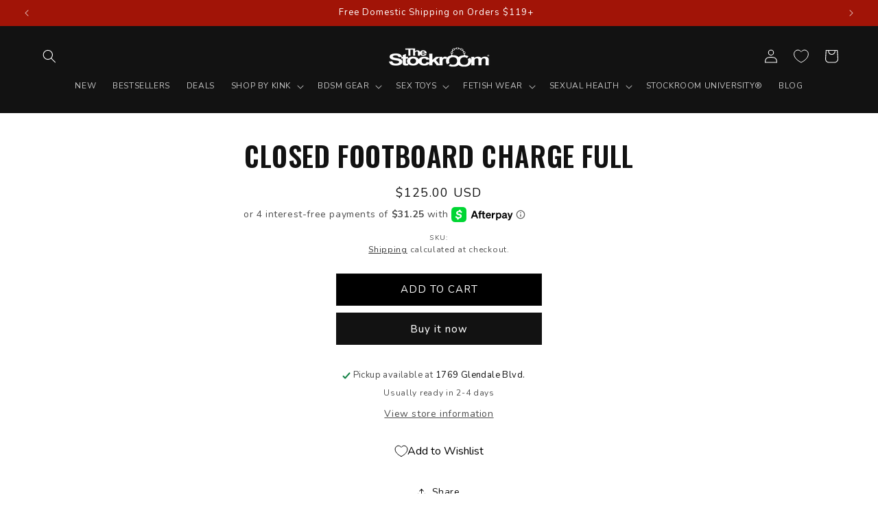

--- FILE ---
content_type: text/javascript; charset=utf-8
request_url: https://stockroom.com/products/closed-footboard-125.js
body_size: -288
content:
{"id":7175016743063,"title":"Closed Footboard Charge Full","handle":"closed-footboard-125","description":"","published_at":"2021-09-22T03:42:18-07:00","created_at":"2021-09-22T03:42:17-07:00","vendor":"The Stockroom","type":"","tags":["not-on-sale"],"price":12500,"price_min":12500,"price_max":12500,"available":true,"price_varies":false,"compare_at_price":null,"compare_at_price_min":0,"compare_at_price_max":0,"compare_at_price_varies":false,"variants":[{"id":41051129544855,"title":"Default Title","option1":"Default Title","option2":null,"option3":null,"sku":"","requires_shipping":true,"taxable":true,"featured_image":null,"available":true,"name":"Closed Footboard Charge Full","public_title":null,"options":["Default Title"],"price":12500,"weight":0,"compare_at_price":null,"inventory_management":null,"barcode":"","quantity_rule":{"min":1,"max":null,"increment":1},"quantity_price_breaks":[],"requires_selling_plan":false,"selling_plan_allocations":[]}],"images":[],"featured_image":null,"options":[{"name":"Title","position":1,"values":["Default Title"]}],"url":"\/products\/closed-footboard-125","requires_selling_plan":false,"selling_plan_groups":[]}

--- FILE ---
content_type: application/x-javascript
request_url: https://proxycheck.zend-apps.com/18.222.114.159.js
body_size: -64
content:
{"status":"ok","18.222.114.159":{"proxy":"yes","type":"VPN","provider":"Amazon.com, Inc.","organisation":"Amazon Technologies Inc."}}

--- FILE ---
content_type: application/javascript; charset=utf-8
request_url: https://searchanise-ef84.kxcdn.com/preload_data.1o2D1g1U9D.js
body_size: 10828
content:
window.Searchanise.preloadedSuggestions=['cock ring','nipple clamps','spreader bar','strap on harness','butt plug','cock rings','strap on','stupid cute','leather collar','male chastity','anal hook','leather harness','ball gag','collar and leash','dildos & vibes','thigh cuffs','butt plugs','jt signature collection','electro play','mouth gags','terra firma dildo harness','strapon harness','anal plug','wrist cuffs','terra firma','ankle cuffs','fucking machine','premium garment leather','ball stretchers','body harness','bdsm furniture','posture collar','sex machines','bdsm gear','strap on dildos','hand cuffs','sex swing','ring gag','butt plug tail','cock cage','ball stretcher','nipple suction','female chastity','blind folds','nipple clamp','bed restraint','sex machine','spreader bars','nipple play','vampire gloves','magic wand','penis pumps','locking collar','clit vibrator','leather flogger','urethral sound','bondage tape','thigh restraints','e stim','anal beads','we vibe','bondage belt','anal toy','whips and paddles','bit gag','bust harness','garment leather','stainless steel','bondage rope','electrical stimulation','head harness','spanking paddle','spreader bar and cuffs','cock and ball harnesses','dildo harness','tail plug','water based lube','o ring','butt plug harness','jt signature','for men','latex bra','chastity belt','waist cuff','suspension cuffs','chastity cages','pussy pump','remote control vibrator','bondage collars','vac u lock','thigh sling','riding crop','clit clamp','ice lock','sex furniture','urethral sounds','violet wand','suction cup dildo','penis gag','premium garment','prostate massager','male masturbators','kink lab','leather cuffs','waist cincher','latex hood','restraint clip','cock sleeve','penis extensions','thigh cuff','trailer hitch','sex toys','dildo gag','fun factory','pink collar','double dildo','cock leash','leather hood','anal lube','day collar','chest harness','fuck machines','clear ctrl','face dildo','penis pump','machines fucking machines','pet play','vibrating dildo','wand attachment','snap hook','metal collar','mens stockroom','nose hook','arm binder','waist belt','wrist and ankle cuffs','day collars','double penetration','leather strap','fetish wear','leather blindfold','breast bondage','sensation play','stupid cute set','fuck machine','squirting dildo','wartenberg pinwheel','chastity cage','the humbler','cbt device','strait jacket','bullet vibrator','puppy play','spanking bench','locking cuffs','under the bed restraints','ball crusher','b vibe','kinklab neon wand','clit toys','clit pump','syren latex','thigh harness','chain leash','sex sling','vibrating cock ring','mens harness','purple leather','anal toys','pink leather','hoods & blindfolds','head ring','ball gags','cock harness','harness strapon','bondage kit','glass dildo','open mouth gags','metal handcuffs','hog tie','forced orgasm','le wand','leather wrist cuffs','wand harness','pegging harness','bondage straps','strap on dildo','labia clamp','los angeles','leather straps','anal plug harness for men','rose gold','shibari rope','humiliator gag','gift card','anal training','anal harness','male chastity cage','neon wand','tens unit','suction cup','glans ring','bondage bra','anal hooks','ox balls','st andrews cross','milking table','silicone dildo','bolero straitjacket','plus size','bondage bed','stockroom stockade','velvet nest','arm restraint','chin dildo','sex swings','sounding rods','waist restraint','thrusting dildos','ben wa balls','inflatable butt plug','latex catsuit','pegging dildo','self bondage','vac bed','mens toys','electric shock','pussy stretch','dental dam','spanking skirt','ankle cuff','leather hoods','leg spreader','leather whip','blind fold','anal plugs','metal shackles','cock sheath','wrist cuff','sling stand','fleshlight toy','full curves','toy cleaner','strapon dildo','remote control','tantus dildo','fetish masks','anal dildo','face strap on','snap hooks','over the door','leather bra','plug harness','inflatable dildo','pink cuffs','silicone lube','leather paddles','collars for men','tail butt plug','leg harness','ass lock','wax play','bdsm kit','lace hood','vondage vegan','suede flogger','pony play','dungeon furniture','glass butt plug','premium leather','bondage mittens','electrode ring','clover clamps','suction dildo','but plug','gas mask','medical toys','rattan cane','o ring gag','bondage restraints','labia clamps','vibrator harness','urethral sounding','leather corset','steel cuffs','whips floggers paddles','violet wand kit','vaginal plug','g spot','red leather','choke collar','gates of hell','inflatable plug','clothes pin','kinklab electro','leather cock ring','neck collar','toy storage','latex stockings','suspension bar','hitachi magic wand','vaginal hook','metal cuffs','cat tail','cuff set','penis plug','breast restraints','spider gag','time lock','realistic dildo','pink leash','penis sleeve','magic wand harnesses','male harness','mouth gag','wartenberg wheel','leather belt','steel collar','anal trainer','fuck saw','leather paddle','silicone collar','bed sheets','anal speculum','penis ring','fisting gloves','large dildo','scott paul','breath play','slave collar','how to books','bed restraints','our models','garter belt','feather tickler','double ended dildo','bondage collar','collar and cuffs','body suit','sleep sack','scott paul\'s humiliator gag','bondage furniture','la pump','the strap','kegel balls','women’s fetish wear','latex top','inflatable gag','sex chair','candle pitcher','nut crusher','toy bag','fleece lined','black dildo','estim toys','penis plugs','strapless strapon','melanie rose','dragon tail whip','impact play','penis extender','dental dam harness','leather hogtie','cock pillory','chastity device','vibrating butt plug','red collar','under bed restraint','strap on harness pegging','hand trap','neon coyotes','wax candle','cock and ball rings','leather choker','massage table','padded cuffs','vegan floral','stainless steel anal','muzzle gag','power box','purple collar','ball weight','ankle restraints','cock and ball','e stimulation','fucking machines','anal stretch','pin wheel','bondage table','panty vibrator','leg cuffs','electro sex','ben wa','pussy clamp','pocket pussy','remote vibrator','latex glove','high heels','one bar','nose hooks','app controlled','breast pump','open crotch','flesh light','riding crops','vegan leather','hobble belt','joanna angel','choker collar','prostate massagers','brown leather','size chart','electric play','breast harness','anal douche','leather bust harness','opera gloves','bondage board','kali’s teeth','strap-on harness','purple cuffs','leather leash','restraint clips','head gear','it signature collection','cum dildo','latex panties','bondage chair','knee pads','under bed','love sense','remote control play','anal vibrator','oral sex','harness gag','chin strap','hollow dildo','mike\'s spikes','premium garment leather collar','cock strap','one bar prison','red leather cuffs','small dildo','jt collection','magnetic nipple clamps','g spot vibrator','massage oil','bondage strap','njoy pure','large butt plug','water lubricant','harness dildo','anal cone','cbt balls','rose vibrator','locking collars','cock cages','small butt plug','cock stimulation','locks for restraints','dildo panties','dragon tail','bondage set','glass plug','harness men','vac u lock dildo','perfect fit','face harness','discreet shipping','wrist restraints','anal plug harness','bunny mask','vibrating butt plugs','electrastim stimulator','chain collar','jock strap','ass hook','prisoner belt','full body harness','anal tail','candle play','anal trainer kit','cock sleeves','cat ears','vegan collar','silicone harness','cum lube','cb chastity devices','slave training','latex gloves','o rings','4-point sling stand','nipple toys','collar lock','t shirt','dildos for men','trailer hitch echo','latex collar','steel speculum','mens latex','neck wrist','men’s harness','glass toys','puppy tail','our catalog','tantus tawse','strap ons','collar leash','thrusting vibrator','silicone cuffs','medical fetish','harness bra','sex pillow','hip harness','ice locks','d ring','adjustable stocks','power tripper','latex dresses','bed frame','spreader bar adjustable','njoy plugs','finger vibrator','waist harness','leather hog tie','female chastity belt','vee-string vagina','black collar','shower enema','locking butt plug','sex swing stand','feeldoe dildo\'s','harness anal','arm cuffs','chain ring','hemp rope','ball weights','flogger leather','gag ball','strapless dildo','clit suction','red latex','sports sheets','steel chains','but plugs','face dildo gag','water sports','mikes spikes','magic wand attachment','urinal piss gag','strap in','silicone paddle','ball humbler','dog mask','open mouth','male masturbator','lube shooter','thigh spreader','penis sheath','silicone cock ring','suspension ankle cuffs','kinklab cuffs','pad locks','latex care','stainless steel butt plug','eye blindfold','rose gag','melanie rose black exotic','silicone ball gag','leather thong','we vibe wand','sex wedge','horse dildo','fist mitts','hand pump','posture bar','leather straitjacket','dom collar','thumb cuffs','vacuum pump','nipple pump','tantus plug','pink latex','4 strap harness','pes powerbox','neck and wrist','short crop','fisting dildo','leather strap on harness','electro attachment','puppy mask','for vaginal or anal spreading','slave driver','arm binders','3 way ring','double strap on','wooden paddle','silicone gag','neon wand attachment','bulldog harness','rabbit vibrators','ball crop','transparent latex','steel pillory','big dildo','men’s latex','ball leash','latex leggings','men sex toys','leather jockstrap','fox tail','penis sleeves','large dildo\'s','c ring','spanking machine','open mouth gag','hollow strap on','metal cock rings','anal hook bondage','sub collar','deep throat','couples vibrator','cuff connector','bit gags','electrastim powerbox','bondage kits','prostate stimulator','bamboo cane','chest harness women','latex bodysuit','vampire glove','hard point','latex dress','black leather collar','spandex hood','metal restraints','leather restraints','adjustable cock ring','pony gear','wood paddle','penis rings','pink harness','neon angel','leash and collar','dual density','japanese clover clamps','body zipper','toy box','thigh strap','gag dildo','leather mask','men harness','leg binder','vee string','tens kit','tit bondage','lolly crop','restraint rig','spiked chastity','estim play','hollow butt plug','silk restraints','joyful pleasure','bondage harness','anal spreader','dildos that cum','anal ring','anal impaler','latex pants','tantus silicone','anal dilator','electro cock','anal lubricant','bunny tail','demon kitty','roleplay sexy lingerie','led cock ring','leather cock rings','silicone bondage','red cuffs','nipple suckers','body jewelry','penis extensions sleeves','10 inch dildo','breathable ball gag','vac-u-lock adapter','bone gag','anal pump','cbt table','order catalog','fist powder','french maid','cat suit','sensory deprivation','anal lubes','hand cuff and','leather hog ties','heart lock','latex hoods','ball do','cotton bondage rope','leather muzzles','sissy play','wax play candle pitcher','male strap on','rex machine','plug tail','liberator wedge','male chastity belt','pussy pumps','clitoral suction','restraint table','toe cuffs','womens latex','adjustable yoke','enema nozzle','chin do','womens fetish wear','strap harness','magnetic nipple balls','lush 3 vibrator','spread bar','neoprene cuffs','with dildo rod','bdsm harness','adjustable spreader','unique kink','trailer hitch ball','locking buckle','serving tray','thrusting dildo','latex suit','saffron thigh slings','zoe ligon','fist it','strap in harness','leather body harness','white leather','lace mask','pee play','steel plug','sex and metal','leather ankle cuffs','bondage belts','large dildos','single tail','latex shorts','in stock','snap clip','ankle shackles','penis prison','nipple chain','dominatrix wear','doggy style','anal tails','pink cuff','choker and leash','talon nipple clamps','long dildo','toilet seat','chain harness','forced orgasm harness','pes electro','all in','toy mount','hogtie restraints','nipple jewelry','mystim power units','eye mask','e stim kit','my orders','shock toy','safety scissors','latex women','clitoral vibrator','metal plug','cbt bondage','vagina prosthesis','lingerie costume','thigh high','cat mask','leather suspenders','under the bed','bondage mitts','leather slapper','nipple clips','vibrating plug','latex shine','back harness','medieval dungeon wood stockade set with case','foot fetish','penis extension','gay stockroom','ball stretch','strap on for men','leather cuff','neck corset','rubber doll','sex toy men','leather tether','mens chastity','clear harness','male sex toys','leather hat','mint green','harness belt','doc johnson','storage bag','fleece lined wrist cuffs','garter belts','k9 muzzle','dildo stand','sex toys for men','slut collar','locks for cuffs','collar with leash','terra firma dee','speculum plastic','silicone ring','dd lg','anal dildos','velcro cuffs','contact us','silicone butt plug','crotchless panties','latex thong','ophelia corset','electric wand','butt harness','soft dildo','track order','cock leashes','anal pear','black buckling leather collar','thigh strap on','parachute ball stretcher','leather gloves','latex corset','medical restraints','kinklab wand','silicone cuff','vibrating dildos','bluetooth vibrator','enamel pin','women\'s fetish wear','locking gag','signature collection','bed straps','squirt dildo','adjustable nipple clamps','leather sling','heart collar','latex lingerie','gift cards','white collar','stormy leather','leather masks','mens collar','steel butt plug','mens chest harness','rubber hood','latex men','leg restraints','mens collars','bed bondage','hollow plug','cock and ball torture','rope bondage','reciprocating saw','grinding pad','leather care','cock gag','leather belts','daddy\'s belt','milking experience','hitachi attachment','estim power','pig hole','rose gold snake','gender affirmation','strict leather','dog dildo','padded collar','men\'s harness','red ball gag','snug plug','swing sling','door restraints','njoy wand','pvc collar','piss play','prostate fun','clit clamps','oxballs cocksling','leather garter','wish list','sounding rod','collar pink','strap on harness for men','leather cuff set','garment leather collar','open cup','cock toys','sex sheet','maid outfit','y harness','g spot dildo','tail plugs','ball ga','leather whips','thigh restraint','spareparts joque','vibrator dildo','locking day collar','leather restraint','the ice lock','master series','big barrel','pillory bar','plugs with tail','silicone cock rings','bunny hood','pink dildo','white latex','waterproof cover','electro wand','mouth dildo','suspension ring','men’s leather','nipple weights','dildo ring','womanizer premium','clear dildo','single tail whip','animal roleplay','head on harness','collar and leash set','puppy cage','mystim electrosex','bdsm dvds','spiked male chastity','dungeon bed','chastity harness','piss gag','pony tail','leather dress','men\'s latex','inflatable collar','men latex','bondage yoke','nipple rings','gay sex toys','8 inch dildo','neon coyotes collar','bondage hood','bend over','app controlled vibrator','candles for wax play','cock extender','dildo with handle','rubber flogger','cattle prod','leather lingerie','mens leather','leather cleaner','all products','hood masks','gimp suit','bondage mat','bondage cuffs','fire cracker','stupid cute collar','electra stim','store hours','rim seat','agent noir','leather clothing','colours dildo','jewel butt plug','ring gags','cock ring with leash','bondage 101 kit','bird cage','neoprene cock ring','men collar','suction cup dildos','leather stirrups','wheel pinwheel','over door','metal ring','latex socks','cock vibrator','ball spreader','custom collar','enema bag','plus size strapon','double ended','chastity strap','leather bondage','ball rings','restraint belt','queen chains','cock plug','hos leather','corset dress','english tawse','latex cleaner','dog tail','bdsm of men\'s','steel cock ring','wand attachments','halter dress','garment leather cuffs','v string','sho k','purple leash','small ball gag','spiked collar','face mask','head harness gag','nylon rope','handle dildo','cock ring d ring','to bondage kit','thick dildo','vegan cuffs','five piece steel bondage set','xl dildos','cock restraint','anal lock','pussy plug','pig tail','duct tape','body bag','boy butter','nickel-plated snap hook','metal cuff','anal vibrators','women latex','bdsm gear for men','metal dildo','tweezer nipple clamps','12 in dildos','hand cuff','dildo vibrators','realistic silicone dildo','metal butt plugs','wearable vibrator','cb chastity','nipple ring','anal probe','hog tie kit','play collar','cock ring harness','leather thigh cuffs','nipple vibrator','glans rings','butt plug harnesses','vibrating ring','photo book','fishnet stockings','leather x','ball ring','premium collar','lace up','jt leather collection','silicone whip','dildo strap','shackles and chains','penis vibrator','melanie rose designs','vesper pendant','female leather harness','snake bite kit','nipple sucker','hands free','sperm stopper','dildo handle','faux leather','liberator bondage wedge','metal butt plug','male vibrator','impact toys','deep throat gag','thrusting masturbator','4 point restraint','flicker whip','sex enhancement','collar wrist','leather pants','urinal gag','toys for couples','pet crawling','cock weight','lush vibrator','neck to wrist','cock pump','ball press','sissy clothes','bdsm chair','vibrating cock','glow in the dark','lined cuffs','resources videos','dildo rod','cock and ball pillory','red harness','patent leather','metal bondage','the wand thigh harness','it signature','gold collar','anal hose','locking leather houdini harness','ride on','penis gags','red cuff','silicone cockring','slave harness','o-ring gag','adjustable straps','tantus paddle','g string','leather cock','butt plug set','haze neon coyotes','cotton rope','deluxe padded','locking buckling','dildo mount','arm band','leather apron','adjustable spreader bar','adjustable blindfold','blow job','vibrating egg','rose toy','bdsm set','pup hood','ze don','bunny ears','books book','anal kit','sensory play','chin strap dildo','solo play','cat of nine tails','submissive bra','ball chain','mystim tension lover','spiked cock ring','horse tail','kali\'s teeth','bondage ties','posture collars','latex garter','anal bead','body stock','neon coyotes cuffs','leg strap','tetruss maxximus','latex bed','man wand','collar cuffs','premium garment leather wrist cuffs','electro whip','email list','wrist restraint','pump cylinder','leather dildo harness','mens harnesses','latex body','penis enlargement','make chastity','strap on me','but plug harness','fun factory dildo','buckling cock ring','p spot','collar leather','cock sheaths','posture collar curved','shockspot machine sex machines','wand vibrators','sex toy','swiss navy','male toys','black pvc','extreme items','vacuum bed','dildo for men','pvc cuffs','boots women','dr skin','joanna angel bondage','vixen skin','glass dildos','scott paul gear','anal balls','padlock set','vagina toys','cock and ball harness','silk rope','leather gag','stupid pink','swing stand','latex bondage','red dildo','estim plug','silicone o ring','tenga egg','extra wide cuffs','lock and key','kink lab electro','anal stretcher','electrosex kit','lesbian toys','3 ring collar','magnetic cock ring','sliquid h2o','wrist and ankle restraint','vondage cuffs','electro plug','harness for men','double penetration harness','dog hood','ball harness','double dong','agent noir neon wand kit','kalis teeth','female masturbation','spare parts','leather for men','double sided','sale items','latex sheets','strap in chastity harness','silicone anal','gag harness','ass harness','swing dress','silicone bit gag','jawbreaker gag','head rings','slip collar','magnetic nipple','steel ring','shipping discreetly','rainbow dildo','ass up','premium leather collar','leather swing','anal ease','surgical lube','wand har','leather wrist','steel ball','bdsm collars','lube applicators','extra large dildos','cock lock','male submissive','fleece lined cuffs','full curves harness','locking ankle cuffs','men’s collars','for her','police-style handcuffs','victor tella','anal train','fat boy','leather wrist cuff','steel shackles','suspension cuff','leather handcuffs','sex position','chastity lock','nipple clamps for men','firecracker patent','clear control','nipple magnets','xl dildo','chastity belts women','torture device','anal play','bullet vibrators','cock ball ring','women’s harness','leather waist','body stocking','canes and','urethral with electrodes','cock box','neo elite','impression paddle','latex for men','mini skirt','thigh highs','rubber sheets','necklace vibrator','tit torture','dog collar','locking wrist cuffs','harness strap on','penis cage','latex harness','nipple and clit clamps','tube gag','baby pink','neck cuff','silk tie','red rope','harness plug','touch x','silicone plug','bra harness','cages for submissive','body tape','black cuffs','dildo base','hot octopuss','restraint set','locking cuff','crotchless harness','electro stim','lock collars','gold hardware','thin dildo','womens harness','dildo strap on','strap on ring','knot dildo','pvc harness','leather collars','wireless vibrator','chastity belts','heart inlay','nipple torture','cock extensions','urinal piss','schlossmeister products','dildo attachments','strapless dildos','oxballs ball stretchers','small wrist cuffs','kyla cole','suction cylinders','dildo stick','role play','locking ball gag','sex slings','wearable dildo','steel dildo','zip ties','after care','deluxe rubber strait jacket','locking plug','king size bed','nipple stretchers','leather garment collar','rechargeable vibrators','blue collar','we vibe couples','toys for men','forced orgasms','ball vice','expandable butt plug','anal speculums','sliquid sassy','garment collar','suction vibrator','shockspot fucking','slip chain','avant dildo','prostate massage','sex pills','metal stockades','acrylic ball crusher','slut paddle','bondage suit','wooden stocks','cupping set','locking harness','bondage mitt','strap on rings','master g\'s bondage bra','prostate milking','leash collar','brass gold','clothes pins','gag ring','master lock','purple dildo','cuff chain','tongue vibrator','dildo ball','syren latex dress','male enhancement','julian snelling','under the bed restraint','dildo machine','plus sizes','waterproof vibrator','pink ankle','pink bondage','ball gag harness','butt hook','cock head ring','anal cock ring','lip gag','at andrews cross','crystal butt plug','violet wands','beginner bdsm kit','pump gag','arm cuff','soft floggers','fleshlight quickshot','anal vibe','shower head','nose leash','ball separator','but gag','spareparts harness','enema kit','key chains','6 inch dildo','bondage bar','vibe right','steel cuff','single tails','egg vibrators','timer lock','realistic dildos','cock and ball ring','water play','made spot','lockable collar','white cuffs','french maid outfit','wrist to thigh','purple cuff','time release','couple vibrator','dental dams','mistress mask','over door hook','behind the back','hand harness','hand bondage','mila bra','flogger handle','saffron thigh sling','harness women','heel locking','harness rings','wand thigh harness','sky blue','la femme strapon harness','metal hand trap','firecracker patent leather','remote control butt plug','butt plug with tail','silicone vibrator','heart plug','strap on chin','pleasure box','vagina pump','toy cases','wood paddles','penis stretcher','steel hook','claw glove','machine sex','strap on for man','foxtail anal plug','monster dildo','locking cock ring','arm restraints','dildo small','red laced','anal hoo','travel bag','bondage boots','breath play hood','hitachi wand','humiliation gag','harness butt','strapon harness for men','gold plated','red leather collar','leather chest harness','paddle wood','cock trap','vibrating nipple','metal collars','bondage ring','plus size latex','leather bdsm','latex apron','latex polish','the mila','body straps','head cleaner','insertable vibrator','blowjob mirror','oxballs pig-hole','cross dressing','3-ring slave collar w locking buckle','plug ring','collar and lock','tie down','zap electro','waist cinchers','vibrator belt','mens fetish wear','to femdom','latex sheet','squirting dildos','medieval dungeon','animal play','collar cuff set','fully toys for','female harness','training collar','f machine','premium leather cuffs','kegel excersisor','latex clothing','vac u','strap-on dildo','bench dungeon furniture','tit clamps','latex lube','plug set','cowgirl premium sex machine','slim dildo','liquid latex','latex womens','clit stimulation','red bra','cat o nine','clitoral & g-spot stimulation','sounds kit','women\'s latex','cane rattan','quick release','school girl outfit','buckling cock ring/chain leash set','red leash','silicone bit','gates of hell cock ring','leather bondage gear for men','clover clamp','age play','4 inch dildo','leather sling and stirrups','blow up','rabbit vibrator','ride on dildo','pink restraints','steel anal','vondage collar','hot on','realistic for','latex shirt','bullet vibe','blue tooth vibrator','vanity harness','inner labia','hogtie kit','anal harnesses','leather strap on','soft dildos','shipping cost','j hook','chain flogger','male bondage','stainless ring','under bed restraints','pjur lube','padded wrist','dildo gags','rope book','penis plugs and sounds','leather bondage straps','glass butt plugs','the womanizer','pain play','dildo rings','latex straitjacket','trainer gag','bondage frame','medical play','dildo cum','pussy clamps','leather ball harness','cock stretcher','vegan bondage','dilator sounds','heart choker','women’s latex','thigh harnesses','gear bondage','water proof','cb 6000s','metal chastity','d-ring collar','premium garment leather ankle cuffs','bullet vib','finger flogger','gimp hood','wand massagers','flex capacitor','tweezer clamps','small dildos','heavy duty cuffs','latex boots','flavored lubricants','cuffs set','leather corsets','knotted dildo','male collar','j lube','glass anal','water lube','metal cock ring','pride dildo','temperature play','silicone breathable ball gag','bra leather','sportsheets bondage','tank top','gay bondage','bell collar','butt plug small','cock sle','locking/buckling leather bondage restraints','submissive training','latex skirts','stk lux','coffee table','latex mask','submissive men','harness leather','high waist','latex panty','collar to wrist restraint','clips for joining','size guide','thigh straps','women harness','buck angel','latex vac bed','strap-in chastity harness','harness ring','leather harness women','dildo vibrator','punk bondage belt','hannah studio','shaft ring','leather boots','5 inch dildo','stand to pee','vondage hog tie','body chain','vixskin bandit','wand massager','huge butt plug\'s','do strap on harness','leather cock harness','cock collar','viberite attachment','ball toys','collar metal','cock tie','hollow strapon','cock ring leather','rimming butt plug','mens bondage','fur cuffs','men\'s collar','bite gag','arousal gel','bondage strap leather strap','cow gear','18k gold','the claw','ashtray mouth gag','clear collar','mattress restraint system','latex jacket','restraint system','men’s body harness','sissy submissive','cock d ring','sissoo rosewood','male toy','dildo black','huge dildo','cock ball','black latex gloves','faq page','remote vibe','pvc bust harness','clit stimulator','strap on harness and dildo','travel sling','shipping packaging','deluxe locking padded cuffs','share vibe','e stim plug','ring toss','garter harness','anal pumps','dildo attachment','liberator ramp','silicone flogger','dildo panty','wand harnesses','wrist ankle','neck to wrist restraints','stupid cute ankle cuffs','deerskin flogger','dildo pegging','scrotum cuff','plug anal','cock ring leash','leather case','green collar','vegan cuff','pencil skirt','xl collar','red scalloped','extra large collars','cock bondage','cock ring set','clit vibe','electric butt plug','long distance','pink dress','wand head','king cock','domme clothing','strap dildo','body contact violet wand','edge play','neoprene cock','locking thigh cuffs','extra large','urethral stretcher','frohle vagina','sou ding','cross belt','viberite personal massager','purple fleece','gun oil','feather duster','wide dildos','interchangeable handle','busy harness','open gag','la femme','leather blindfolds','shibari ring','stupid cut','vibrating cock rings','nipple pumps','best sellers','large collar','full body','shock wand','bottom harness','e-stim powerbox','toilet gag','wrist neck','hand stocks','locking leather collar','latex bondage suit','restraints men','hand restraints','claw hook','leg sling','anal ball','large butt plugs','n joy','enema squeeze-bulb','red latex dress','the rose','sex bench','bdsm men','grind pad','dressing aid','master of o','slave mask','hammerhead male masturbator','electro stimulation','sport sheets','feeldoe or sharevibe','stupid cute harness','leather crop','o ring collar','parachute ball stretcher with','pacifier gag','spider gags','pes anal?acc=a532400ed62e772b9dc0b86f46e583ff','7 gates with rings','silicone locking','butt tail','anal tail plug','houdini harness','man toy','original leather','door swing','wall restraint','vibe pad','functional storage','mystim power','neck restraint','anal h','shower nozzle','hollow on','my stim','wand strap','michelle strapon','leather head harness with muzzle','magnetic cock rings','videos combine','into to femdom','electro shock','pink ball gag','strap in dildo','bed cover','edible lube','nipple magnet','leather ties','tit cuffs','wand vibrator','suction vibe','cock sling','steve diet goedde','harness butt plug','foot restraint','collar red','ankle restraint','kinklab neon','men toys','arms to chest restraint belt','ball strap','stainless steel collar','gas masks','anal clean','rubber collar','penis insert','small vibrator','collar men','pin prick','mila stockings','zip cuffs','t connector','bow restraint','pink flogger','day cuffs','adjustable strap','njoy pure stim pro','vacuum pumping','colors dildo','she male','anal plug tail','leather red','canvas straitjacket','hot wax','male vibrators','sex harness','fetish furniture','kinklab attachment','stockade with dildo','penis jewelry','jewel stainless steel butt','beginner butt plug','leather sling web style','elbow cuffs','jock straps','paddles and floggers','magic wand rechargeable','hot pink','ankle spreader','latex dildo','bdsm toys','sex robot','leather chastity','dildo mold','vac-u-lock dildo','leather ball stretcher','ideal for','cock torture','nickel free','cock and ball leash','wrist ankle cuffs','strap on vibrator','tower of','suspension wrist cuffs','keychain paddle','ring bondage','mens anal dildo harness','strap on harness for dildos','fur lined cuffs','starter kit','dildo suction cup','latex underwear','locking waist cuff','vegan harness','penis dildo','colours pleasures','o ring choker','metal anal plug','gauntlet cuffs','anal dildo\'s','silicone chastity','throat training','four point','dildo for strap on','transparent pink','bi sex','lube applicator','metal o ring','mens wear','luxe cici','gloves latex','ultimate 4-strap dildo harness','by sport','make harness','harness for','black light','leash chain','vibrator strap','puppy hood','black and gold','metal toys','vibrating butt','ankle suspension','kitten collar','toy bags','strap on vagina','glass anal plug','ash tray','hanging cuffs','pink wrist cuffs','bar gag','tail butt','strapon dildo harness','cock ring vibrator','silicone bondage gear','rubber cock ring','leg iron','harness mens','10 inch strap on','cuff sets','mistress dress','rolling drum','sex bondage','dildo underwear','tom of finland','fearsome fingers','birdlocked chastity','neon wand attachments','long and thin','anal stretching','strapons & dildo','halloween costume','satisfy vibrator','collars and leash','neck and wrist restraints','9 inch dildo','testicle rings','chastity female','the kinklab neon wand','sybian machine','sex hot','self sex','fur collar','monster cock','restraint kit','obsidian neon wand intensity','in house','toe cuff','hand cuffs metal','glans head ring','battery vibrator','strap on’s','extreme bdsm toys','training gag','women fetish wear','la strapon','wall hardware','institutional restraints','flex a please','vibrating anal plug','bicep cuffs','wooden paddles','sold out','suction cup base','thigh dildo','butt plug kit','black dildos','metal flogger','cock leather','electric dildo','hands free vibrator','dam harness','heel cuffs','neck wrist restraint','portable dungeon','huge penis dildo','prostate toys','vibrator eggs','stupid cute choker','male masturbation','ball gag dildo','jelly dildo','slapper crop','wrist to ankle restraints','slave ring','heart crop','cock chastity','slapper paddle','leather ring','kinklab kit','latex t','aluminum paddle','humiliator gag attachments','restraint bar','men fetish wear','le wand attachments','tantus cone','nipple chains','body harnes','red dress','blindfold hood','restraint harness','butterfly gag','stupid cute flogger','slave collars','garment leather leash','cock harnesses','baby nickel plated padlocks','pink gag','cock and balls','sucking vibrator','electro toys','hand and ankle cuffs','permanent shower','leather strap-on harness','cbt toys','ring collar','ball torture','zoe ligon x the stockroom','school girl','face strapon','suction cylinder','mens lingerie','suction dildos','buckling collar','tickler whip','collar to wrist','vibrators with in','jewel plug','spanking horse','chastity male','vibrating wand','submissive collar','leather wear','neck cuffs','latex thigh high','small butt plugs','dick ring','cock ring metal','latex body suits','small gags','wrist to thigh cuffs','harness chest','cock ring anal','rubber hoods','saw dildo','pink strap on','total enclosure hood','women\'s harness','cincher belt','fleece cuffs','fluid proof throw','leather torso harness','wednesday swing','spandex hoods','clips snaps','ball cage','blood play','wide cuffs','ankle bar','jt collar','ankle with shoe strap'];